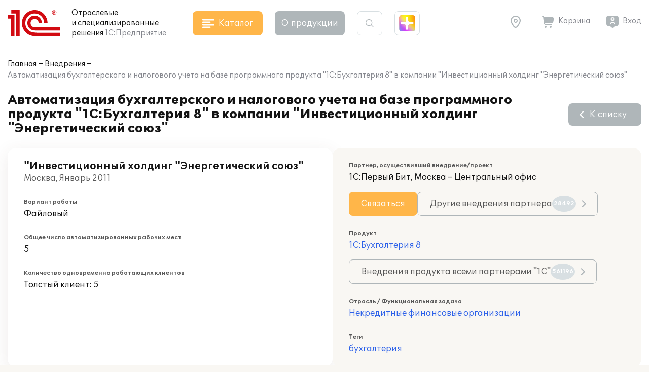

--- FILE ---
content_type: application/javascript
request_url: https://solutions.1c.ru/local/templates/sol23/jsHelper.js
body_size: 250
content:
window.jsHelper = {
    userDataFormCallbacks: [],
    addUserDataFormCallback: function(callback) {
        this.userDataFormCallbacks.push(callback);
    }
}
if (window.frameCacheVars) {
    BX.addCustomEvent('onFrameDataReceived', function() {
        document.dispatchEvent(new CustomEvent("contentarea.updated", {}));
    });
}